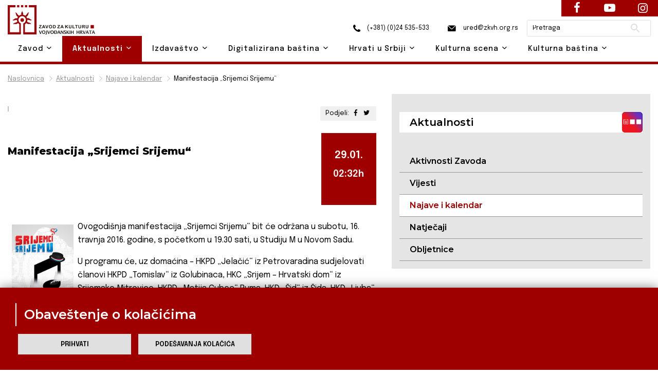

--- FILE ---
content_type: text/html; charset=UTF-8
request_url: https://www.zkvh.org.rs/aktualnosti-post/najave-i-kalendar/manifestacija-srijemci-srijemu
body_size: 10592
content:
<!DOCTYPE html>
<html lang="en">
    <head>

        <!-- Google tag (gtag.js) -->
        <script async src="https://www.googletagmanager.com/gtag/js?id=G-L8KRNWVJ4V"></script>
        <script>
            window.dataLayer = window.dataLayer || [];
            function gtag(){dataLayer.push(arguments);}
            gtag('js', new Date());

            gtag('config', 'G-L8KRNWVJ4V');
        </script>

        <base href="https://www.zkvh.org.rs/" />

        <!-- Basic Page Needs
        ================================================== -->
        <meta charset="utf-8">
                        <title>Manifestacija „Srijemci Srijemu“ | Zavod za kulturu vojvođanskih Hrvata</title>

        <!-- Mobile Specific Metas
        ================================================== -->
        <meta http-equiv="X-UA-Compatible" content="IE=edge">
                        <meta name="description" content="Manifestacija „Srijemci Srijemu“ | Zavod za kulturu vojvođanskih Hrvata">
        <meta name="viewport" content="width=device-width, initial-scale=1.0, maximum-scale=5.0">
        <meta name="author" content="Zavod za kulturu vojvođanskih Hrvata">
        <meta name="generator" content="Zavod za kulturu vojvođanskih Hrvata">

        <!-- og tags -->

                     <meta property="og:image" content="https://www.zkvh.org.rs/storage/app/media/no-image-450x300.png" />
               

        <!-- Favicon -->
        <link rel="shortcut icon" type="image/x-icon" href="https://www.zkvh.org.rs/themes/zkvh/assets/images/favicon.ico" />

        <link href="https://fonts.googleapis.com/css2?family=Epilogue:wght@100;200;300;400;500;600;700;800;900&display=swap" rel="stylesheet" />
        <link href="https://fonts.googleapis.com/css2?family=Montserrat:wght@100;200;300;400;500;600;700;800;900&display=swap" rel="stylesheet" />

        <!-- CSS
        ================================================== -->
        <!-- Themefisher Icon font -->
        <link rel="stylesheet" href="https://www.zkvh.org.rs/themes/zkvh/assets/plugins/themefisher-font/style.css">
        <!-- bootstrap.min css -->
        <link rel="stylesheet" href="https://www.zkvh.org.rs/themes/zkvh/assets/plugins/bootstrap/bootstrap.min.css">
        <!-- Lightbox.min css -->
                <!-- animation css -->
        <link rel="stylesheet" href="https://www.zkvh.org.rs/themes/zkvh/assets/plugins/animate/animate.css">
        <!-- Slick Carousel -->
        <link rel="stylesheet" href="https://www.zkvh.org.rs/themes/zkvh/assets/plugins/slick/slick.css">
        <!-- Main Stylesheet -->
        <link rel="stylesheet" href="https://www.zkvh.org.rs/themes/zkvh/assets/css/style.css">
        <link href="https://www.zkvh.org.rs/combine/c57111b0217e37cb7bfdf9a6ec4bfce9-1654773066" rel="stylesheet" />
        <!-- OSM Stylesheet -->
        <link rel="stylesheet" href="https://www.zkvh.org.rs/themes/zkvh/assets/css/osm/leaflet.css">
        <!-- OSM JavaScript -->
     
                <script src="https://www.zkvh.org.rs/themes/zkvh/assets/js/osm/leaflet.js"></script>

    </head>

        <body id="body">
    
        <!--
        Start Preloader
        ==================================== -->
        <div id="preloader">
            <div class='preloader'>
                <span></span>
                <span></span>
                <span></span>
                <span></span>
                <span></span>
                <span></span>
            </div>
        </div>
        <!--
        End Preloader
        ==================================== -->
    
        <!--
Fixed Navigation
==================================== -->
<header class="navigation fixed-top" id="header">
        <div class="container position-relative">        
        <a class="navbar-brand logo" href="https://www.zkvh.org.rs">
            <img loading="lazy" class="logo-default" src="https://www.zkvh.org.rs/storage/app/media/ZKVH-logo.svg" alt="Zavod za kulturu vojvođanskih Hrvata" />
                    </a>

        <div class="head">
            <a href="tel:+38124535533"><i class="zkvh-icons icon-phone"></i> (+381) (0)24 535-533</a>
            <a href="mailto:ured@zkvh.org.rs"><i class="zkvh-icons icon-mail"></i> ured@zkvh.org.rs</a>

            <div class="search-box">
                <form action="https://zkvh.org.rs/trazilica?q=" method="get">
                    <div class="ss-search-form">
                        <div class="ss-search-form__input">
                            <input name="q" type="text" placeholder="Pretraga" value="" autocomplete="off"  >
                            <button class="ss-search-form__submit" type="submit">Pretraži</button>
                        </div>
                                            </div>
                </form>
            </div>
        </div>
        
        <nav class="navbar navbar-expand-lg navbar-light px-0">
            
            <div class="navbar-collapse" id="navigation">
                <a href="#menu" class="mmenu-btn"><span></span></a>
                <ul class="navbar-nav text-center"><!-- ml-auto -->
    <li class="nav-item dropdown 
    " id='zavod'>
        <a class="nav-link dropdown-toggle" href="https://www.zkvh.org.rs/zavod" id="navbarDropdown02">
            Zavod <i class="tf-ion-chevron-down"></i>
        </a>
        <ul class="dropdown-menu" aria-labelledby="navbarDropdown02">
            <li><a class="dropdown-item " href="https://www.zkvh.org.rs/o-zavodu">O Zavodu</a></li>
            <li><a class="dropdown-item " href="https://www.zkvh.org.rs/uposlenici">Uposlenici</a></li>
            <li><a class="dropdown-item " href="https://www.zkvh.org.rs/upravni-odbor">Upravni odbor</a></li>
            <li><a class="dropdown-item " href="https://www.zkvh.org.rs/nadzorni-odbor">Nadzorni odbor</a></li>
            <li class="dropdown dropdown-submenu dropright">
                <a class="dropdown-item dropdown-toggle" href="#" id="dropdown0201" role="button" data-toggle="dropdown" aria-haspopup="true" aria-expanded="false">
                    Dokumenti 
                    <i class="tf-ion-chevron-down"></i>
                </a>
                <ul class="dropdown-menu" aria-labelledby="dropdown0201">
                    <li><a class="dropdown-item " href="storage/app/media/zavod/odluka-o-osnivanju.pdf" target="_blank">Odluka o osnivanju</a></li>
                    <li><a class="dropdown-item " href="storage/app/media/zavod/Statut ZKVH 2019.pdf" target="_blank">Statut</a></li>
                    <li><a class="dropdown-item " href="https://www.zkvh.org.rs/planovi">Planovi</a></li>
                    <li><a class="dropdown-item " href="https://www.zkvh.org.rs/izvjestaji">Izvještaji</a></li>
                    <li><a class="dropdown-item " href="https://www.zkvh.org.rs/javne-nabavke">Javne nabavke</a></li>
                      <li><a class="dropdown-item " href="https://www.zkvh.org.rs/dokumenti/manifestacija-srijemci-srijemu">Dokumenti</a></li>
                </ul>
            </li>
        </ul>
    </li>

    <li class="nav-item dropdown 
    active">
        <a class="nav-link dropdown-toggle" href="https://www.zkvh.org.rs/aktualnosti" id="navbarDropdown02">
            Aktualnosti <i class="tf-ion-chevron-down"></i>
        </a>
        <ul class="dropdown-menu" aria-labelledby="navbarDropdown02">
            <li><a class="dropdown-item " href="https://www.zkvh.org.rs/aktivnosti-zavoda/1">Aktivnosti Zavoda</a></li>
            <li><a class="dropdown-item " href="https://www.zkvh.org.rs/vijesti/1">Vijesti</a></li>
            <li><a class="dropdown-item " href=" /najave-i-kalendar/2026">Najave i kalendar</a></li>
            <li><a class="dropdown-item " href="https://www.zkvh.org.rs/natjecaji">Natječaji</a></li>
            <li><a class="dropdown-item " href="https://www.zkvh.org.rs/obljetnice/1">Obljetnice</a></li>
        </ul>
    </li>

    <li class="nav-item dropdown
     ">
        <a class="nav-link dropdown-toggle" href="https://www.zkvh.org.rs/izdavastvo" id="navbarDropdown02">
            Izdavaštvo <i class="tf-ion-chevron-down"></i>
        </a>
        <ul class="dropdown-menu" aria-labelledby="navbarDropdown02">
                        <li class="dropdown dropdown-submenu dropright">
                <a class="dropdown-item dropdown-toggle" href="#" id="dropdown0201" role="button" data-toggle="dropdown" aria-haspopup="true" aria-expanded="false">
                    Časopisi 
                    <i class="tf-ion-chevron-down"></i>
                </a>
                <ul class="dropdown-menu" aria-labelledby="dropdown0201">
                    <li><a class="dropdown-item " href="godisnjak-za-znanstvena-istrazivanja">Godišnjak za znanstvena istraživanja</a></li>
                    <li><a class="dropdown-item " href="https://www.zkvh.org.rs/nova-rijec">Nova riječ</a></li>
                </ul>
            </li>
            <li><a class="dropdown-item " href="https://www.zkvh.org.rs/knjige-izdavastva">Knjige</a></li>
                        <li class="dropdown dropdown-submenu dropright">
                                <a class="dropdown-item" href="https://www.zkvh.org.rs/knjizevne-nagrade" id="dropdown0201">
                    Književne nagrade 
                    <i class="tf-ion-chevron-down"></i>
                </a>
                <ul class="dropdown-menu" aria-labelledby="dropdown0201">
                                                        <li><a class="dropdown-item " href= 'knjizevne-nagrade-post/knjizevne-nagrade/emerik-pavic' >Emerik Pavić</a></li>
                                        <li><a class="dropdown-item " href= 'knjizevne-nagrade-post/knjizevne-nagrade/tomo-veres' >Tomo Vereš</a></li>
                                        <li><a class="dropdown-item " href= 'knjizevne-nagrade-post/knjizevne-nagrade/antun-gustav-matos' >Antun Gustav Matoš</a></li>
                                        <li><a class="dropdown-item " href= 'knjizevne-nagrade-post/knjizevne-nagrade/iso-velikanovic' >Iso Velikanović</a></li>
                                    </ul>
            </li>
            <li><a class="dropdown-item " href="https://www.zkvh.org.rs/izdanja-drugih-izdavaca">Izdanja drugih izdavača</a></li>
            <li><a class="dropdown-item " href="https://www.zkvh.org.rs/biblioteca-croatica">Biblioteca Croatica</a></li>
        </ul>
    </li>

    <li class="nav-item dropdown 
    ">
        <a class="nav-link dropdown-toggle" href="https://www.zkvh.org.rs/digitalizirana-bastina" id="navbarDropdown02">
            Digitalizirana baština <i class="tf-ion-chevron-down"></i>
        </a>
        <ul class="dropdown-menu" aria-labelledby="navbarDropdown02">
            <li><a class="dropdown-item " href="https://www.zkvh.org.rs/knjige/1">Knjige</a></li>
            <li><a class="dropdown-item " href="https://www.zkvh.org.rs/periodika/1">Periodika</a></li>
            <li><a class="dropdown-item " href="https://www.zkvh.org.rs/notna-grada">Notna građa</a></li>
            <li><a class="dropdown-item " href="https://www.zkvh.org.rs/topoteka">Topoteka</a></li>
        </ul>
    </li>

    <li class="nav-item dropdown ">
        <a class="nav-link dropdown-toggle" href="https://www.zkvh.org.rs/hrvati-u-srbiji" id="navbarDropdown02">
            Hrvati u Srbiji <i class="tf-ion-chevron-down"></i>
        </a>
        <ul class="dropdown-menu" aria-labelledby="navbarDropdown02">
            <li class="dropdown dropdown-submenu dropright">
                <a class="dropdown-item dropdown-toggle" href="#" id="dropdown0201" role="button" data-toggle="dropdown" aria-haspopup="true" aria-expanded="false">
                    Danas 
                    <i class="tf-ion-chevron-down"></i>
                </a>
                <ul class="dropdown-menu" aria-labelledby="dropdown0201">
                    <li><a class="dropdown-item " href="https://www.zkvh.org.rs/statistika/1">Statistika</a></li>
                    <li><a class="dropdown-item " href="https://www.zkvh.org.rs/simboli/1">Simboli</a></li>
                    <li><a class="dropdown-item " href="https://www.zkvh.org.rs/institucije/1">Institucije</a></li>
                    <li><a class="dropdown-item " href="https://www.zkvh.org.rs/praznici/1">Praznici</a></li>
                </ul>
            </li>
            <li><a class="dropdown-item " href="https://www.zkvh.org.rs/povijest/1">  Povijest</a></li>
            <li><a class="dropdown-item " href="https://www.zkvh.org.rs/jezik/1">Jezik</a></li>
            <li><a class="dropdown-item " href="https://www.zkvh.org.rs/znamenite-osobe/1">Znamenite osobe</a></li>
            <li><a class="dropdown-item " href="https://www.zkvh.org.rs/jeste-li-znali/1">Jeste li znali?</a></li>
        </ul>
    </li>

    <li class="nav-item dropdown ">
        <a class="nav-link dropdown-toggle" href="https://www.zkvh.org.rs/kulturna-scena" id="navbarDropdown02">
            Kulturna scena <i class="tf-ion-chevron-down"></i>
        </a>
        <ul class="dropdown-menu" aria-labelledby="navbarDropdown02">
                        <li class="dropdown dropdown-submenu dropleft">
                <a class="dropdown-item dropdown-toggle" href="#" id="dropdown0201" role="button" data-toggle="dropdown" aria-haspopup="true" aria-expanded="false">
                    Udruge kulture 
                    <i class="tf-ion-chevron-down"></i>
                </a>
                <ul class="dropdown-menu" aria-labelledby="dropdown0201">
                    <li><a class="dropdown-item " href="https://www.zkvh.org.rs/backa/1">Bačka</a></li>
                    <li><a class="dropdown-item " href="https://www.zkvh.org.rs/srijem/1">Srijem</a></li>
                    <li><a class="dropdown-item " href="https://www.zkvh.org.rs/banat/1">Banat</a></li>
                    <li><a class="dropdown-item " href="https://www.zkvh.org.rs/beograd-i-ostatak-srbije/1">Beograd i ostatak Srbije</a></li>
                    <li><a class="dropdown-item " href="https://www.zkvh.org.rs/lista-svih-udruga">Lista svih udruga</a></li>
                </ul>
            </li>
            <li class="dropdown dropdown-submenu dropleft">
                <a class="dropdown-item dropdown-toggle" href="#" id="dropdown0201" role="button" data-toggle="dropdown" aria-haspopup="true" aria-expanded="false">
                    Manifestacije 
                    <i class="tf-ion-chevron-down"></i>
                </a>
                <ul class="dropdown-menu" aria-labelledby="dropdown0201">
                    <li><a class="dropdown-item " href="https://www.zkvh.org.rs/knjizevne-manifestacije/1">Književne manifestacije</a></li>
                    <li><a class="dropdown-item " href="https://www.zkvh.org.rs/likovne-manifestacije/1">Likovne manifestacije</a></li>
                    <li><a class="dropdown-item " href="https://www.zkvh.org.rs/glazbene-manifestacije/1">Glazbene manifestacije</a></li>
                    <li><a class="dropdown-item " href="https://www.zkvh.org.rs/kazalisne-manifestacije">Kazališne manifestacije</a></li>
                    <li><a class="dropdown-item " href="https://www.zkvh.org.rs/filmske-manifestacije/1">Filmske manifestacije</a></li>
                    <li><a class="dropdown-item " href="https://www.zkvh.org.rs/folklorne-manifestacije/1">Folklorne manifestacije</a></li>
                    <li><a class="dropdown-item " href="https://www.zkvh.org.rs/gastronomske-manifestacije/1">Gastronomske manifestacije</a></li>
                    <li><a class="dropdown-item " href="https://www.zkvh.org.rs/vjersko-kulturne-manifestacije/1">Vjersko - kulturne manifestacije</a></li>
                    <li><a class="dropdown-item " href="https://www.zkvh.org.rs/ostale-manifestacije/1">Ostale manifestacije</a></li>
                    <li><a class="dropdown-item " href="https://www.zkvh.org.rs/lista-svih-manifestacija">Lista svih manifestacija</a></li>
                </ul>
            </li>
            <li><a class="dropdown-item " href="kulturna-mapa">Kulturna mapa</a></li>
        </ul>
    </li>

    <li class="nav-item dropdown ">
        <a class="nav-link dropdown-toggle" href="https://www.zkvh.org.rs/kulturna-bastina" id="navbarDropdown02">
            Kulturna baština <i class="tf-ion-chevron-down"></i>
        </a>
        <ul class="dropdown-menu drop-right0" aria-labelledby="navbarDropdown02">
            <li class="dropdown dropdown-submenu dropleft">
                <a class="dropdown-item dropdown-toggle" href="#" id="dropdown0201" role="button" data-toggle="dropdown" aria-haspopup="true" aria-expanded="false">
                    Tradicijska kultura 
                    <i class="tf-ion-chevron-down"></i>
                </a>
                <ul class="dropdown-menu" aria-labelledby="dropdown0201">
                                        <li class="dropdown dropdown-submenu dropleft">
                        <a class="dropdown-item dropdown-toggle" href="#" id="dropdown0201" role="button" data-toggle="dropdown" aria-haspopup="true" aria-expanded="false">
                            Narodna nošnja
                            <i class="tf-ion-chevron-down"></i>
                        </a>
                        <ul class="dropdown-menu" aria-labelledby="dropdown0201">
                            <li><a class="dropdown-item " href="https://www.zkvh.org.rs/bunjevacka-narodna-nosnja/1">Bunjevačka</a></li>
                            <li><a class="dropdown-item " href="https://www.zkvh.org.rs/sokacka-narodna-nosnja/1">Šokačka</a></li>
                            <li><a class="dropdown-item " href="https://www.zkvh.org.rs/srijemska-narodna-nosnja/1">Srijemska</a></li>
                            <li><a class="dropdown-item " href="https://www.zkvh.org.rs/banatska-narodna-nosnja/1">Banatska</a></li>
                        </ul>
                    </li>
                                        <li class="dropdown dropdown-submenu dropleft">
                        <a class="dropdown-item dropdown-toggle" href="kuhinja" id="dropdown0201" role="button" data-toggle="dropdown" aria-haspopup="true" aria-expanded="false">
                            Kuhinja
                            <i class="tf-ion-chevron-down"></i>
                        </a>
                        <ul class="dropdown-menu" aria-labelledby="dropdown0201">
                            <li><a class="dropdown-item " href="https://www.zkvh.org.rs/bunjevacka-kuhinja/1">Bunjevačka</a></li>
                            <li><a class="dropdown-item " href="https://www.zkvh.org.rs/sokacka-kuhinja/1">Šokačka</a></li>
                            <li><a class="dropdown-item " href="https://www.zkvh.org.rs/srijemska-kuhinja/1">Srijemska</a></li>
                            <li><a class="dropdown-item " href="https://www.zkvh.org.rs/banatska-kuhinja/1">Banatska</a></li>
                        </ul>
                    </li>
                                        <li class="dropdown dropdown-submenu dropleft">
                        <a class="dropdown-item dropdown-toggle" href="narodni-obicaji" id="dropdown0201" role="button" data-toggle="dropdown" aria-haspopup="true" aria-expanded="false">
                            Narodni običaji
                            <i class="tf-ion-chevron-down"></i>
                        </a>
                        <ul class="dropdown-menu" aria-labelledby="dropdown0201">
                            <li><a class="dropdown-item " href="https://www.zkvh.org.rs/bunjevacki-narodni-obicaji/1">Bunjevački</a></li>
                            <li><a class="dropdown-item " href="https://www.zkvh.org.rs/sokacki-narodni-obicaji/1">Šokački</a></li>
                            <li><a class="dropdown-item " href="https://www.zkvh.org.rs/srijemski-narodni-obicaji/1">Srijemski</a></li>
                            <li><a class="dropdown-item " href="https://www.zkvh.org.rs/banatski-narodni-obicaji/1">Banatski</a></li>
                        </ul>
                    </li>
                                        <li class="dropdown dropdown-submenu dropleft">
                        <a class="dropdown-item dropdown-toggle" href="stari-zanati" id="dropdown0201" role="button" data-toggle="dropdown" aria-haspopup="true" aria-expanded="false">
                            Stari zanati
                            <i class="tf-ion-chevron-down"></i>
                        </a>
                        <ul class="dropdown-menu" aria-labelledby="dropdown0201">
                            <li><a class="dropdown-item " href="https://www.zkvh.org.rs/bunjevacki-stari-zanati/1">Bunjevački</a></li>
                            <li><a class="dropdown-item " href="https://www.zkvh.org.rs/sokacki-stari-zanati/1">Šokački</a></li>
                            <li><a class="dropdown-item " href="https://www.zkvh.org.rs/srijemski-stari-zanati/1">Srijemski</a></li>
                            <li><a class="dropdown-item " href="https://www.zkvh.org.rs/banatski-stari-zanati/1">Banatski</a></li>
                        </ul>
                    </li>
                </ul>
            </li>
            <li class="dropdown dropdown-submenu dropleft">
                <a class="dropdown-item dropdown-toggle" href="#" id="dropdown0201" role="button" data-toggle="dropdown" aria-haspopup="true" aria-expanded="false">
                    Nematerijalna kulturna baština 
                    <i class="tf-ion-chevron-down"></i>
                </a>
                <ul class="dropdown-menu" aria-labelledby="dropdown0201">
                    <li class="dropdown dropdown-submenu dropleft">
                        <a class="dropdown-item dropdown-toggle" href="crkve" id="dropdown0201" role="button" data-toggle="dropdown" aria-haspopup="true" aria-expanded="false">
                            Nematerijalna kulturna baština Hrvata u Srbiji 
                            <i class="tf-ion-chevron-down"></i>
                        </a>
                        <ul class="dropdown-menu" aria-labelledby="dropdown0201">
                            <li><a class="dropdown-item " href="https://www.zkvh.org.rs/o-projektu">O projektu NKB Hrvata u Srbiji – Živa baština</a></li>
                            <li><a class="dropdown-item " href="https://www.zkvh.org.rs/katalog-nkb-hrvata-u-srbiji/1">Katalog NKB Hrvata u Srbiji – Živa baština</a></li>
                        </ul>
                    </li>
                    <li><a class="dropdown-item" href="http://www.nkns.rs/cyr/elementi-nkns" target="_blank">Nematerijalna kulturna baština Republike Srbije</a></li>
                    <li><a class="dropdown-item" href=" https://min-kulture.gov.hr/izdvojeno/kulturna-bastina/vrste-kulturne-bastine/nematerijalna-kulturna-bastina/371" target="_blank">Nematerijalna kulturna baština Republike Hrvatske</a></li>
                </ul>
            </li>
                        <li class="dropdown dropdown-submenu dropleft">
                <a class="dropdown-item dropdown-toggle" href="#" id="dropdown0201" role="button" data-toggle="dropdown" aria-haspopup="true" aria-expanded="false">
                    Materijalna kulturna baština 
                    <i class="tf-ion-chevron-down"></i>
                </a>
                <ul class="dropdown-menu" aria-labelledby="dropdown0201">
                                        <li class="dropdown dropdown-submenu dropleft">
                        <a class="dropdown-item dropdown-toggle" href="crkve" id="dropdown0201" role="button" data-toggle="dropdown" aria-haspopup="true" aria-expanded="false">
                           Sakralni objekti
                            <i class="tf-ion-chevron-down"></i>
                        </a>
                        <ul class="dropdown-menu" aria-labelledby="dropdown0201">
                            <li><a class="dropdown-item " href="https://www.zkvh.org.rs/sakralni-objekti-backa/1">Bačka</a></li>
                            <li><a class="dropdown-item " href="https://www.zkvh.org.rs/sakralni-objekti-srijem">Srijem</a></li>
                            <li><a class="dropdown-item " href="https://www.zkvh.org.rs/sakralni-objekti-banat">Banat</a></li>
                            <li><a class="dropdown-item " href="https://www.zkvh.org.rs/sakralni-objekti-beograd-i-ostatak-srbije">Beograd i ostatak Srbije</a></li>
                            <li><a class="dropdown-item " href="https://www.zkvh.org.rs/lista-svih-sakralnih-objekata">Lista svih sakralnih objekata</a></li>
                        </ul>
                    </li>
                    <li><a class="dropdown-item " href="https://www.zkvh.org.rs/etno-kuce">Etno kuće</a></li>
                </ul>
            </li>
        </ul>
    </li>
                        </ul>                <nav id="menu"><ul class="navbar-nav text-center"><!-- ml-auto -->
    <li class="nav-item dropdown 
    " id='zavod'>
        <a class="nav-link dropdown-toggle" href="https://www.zkvh.org.rs/zavod" id="navbarDropdown02">
            Zavod <i class="tf-ion-chevron-down"></i>
        </a>
        <ul class="dropdown-menu" aria-labelledby="navbarDropdown02">
            <li><a class="dropdown-item " href="https://www.zkvh.org.rs/o-zavodu">O Zavodu</a></li>
            <li><a class="dropdown-item " href="https://www.zkvh.org.rs/uposlenici">Uposlenici</a></li>
            <li><a class="dropdown-item " href="https://www.zkvh.org.rs/upravni-odbor">Upravni odbor</a></li>
            <li><a class="dropdown-item " href="https://www.zkvh.org.rs/nadzorni-odbor">Nadzorni odbor</a></li>
            <li class="dropdown dropdown-submenu dropright">
                <a class="dropdown-item dropdown-toggle" href="#" id="dropdown0201" role="button" data-toggle="dropdown" aria-haspopup="true" aria-expanded="false">
                    Dokumenti 
                    <i class="tf-ion-chevron-down"></i>
                </a>
                <ul class="dropdown-menu" aria-labelledby="dropdown0201">
                    <li><a class="dropdown-item " href="storage/app/media/zavod/odluka-o-osnivanju.pdf" target="_blank">Odluka o osnivanju</a></li>
                    <li><a class="dropdown-item " href="storage/app/media/zavod/Statut ZKVH 2019.pdf" target="_blank">Statut</a></li>
                    <li><a class="dropdown-item " href="https://www.zkvh.org.rs/planovi">Planovi</a></li>
                    <li><a class="dropdown-item " href="https://www.zkvh.org.rs/izvjestaji">Izvještaji</a></li>
                    <li><a class="dropdown-item " href="https://www.zkvh.org.rs/javne-nabavke">Javne nabavke</a></li>
                      <li><a class="dropdown-item " href="https://www.zkvh.org.rs/dokumenti/manifestacija-srijemci-srijemu">Dokumenti</a></li>
                </ul>
            </li>
        </ul>
    </li>

    <li class="nav-item dropdown 
    active">
        <a class="nav-link dropdown-toggle" href="https://www.zkvh.org.rs/aktualnosti" id="navbarDropdown02">
            Aktualnosti <i class="tf-ion-chevron-down"></i>
        </a>
        <ul class="dropdown-menu" aria-labelledby="navbarDropdown02">
            <li><a class="dropdown-item " href="https://www.zkvh.org.rs/aktivnosti-zavoda/1">Aktivnosti Zavoda</a></li>
            <li><a class="dropdown-item " href="https://www.zkvh.org.rs/vijesti/1">Vijesti</a></li>
            <li><a class="dropdown-item " href=" /najave-i-kalendar/2026">Najave i kalendar</a></li>
            <li><a class="dropdown-item " href="https://www.zkvh.org.rs/natjecaji">Natječaji</a></li>
            <li><a class="dropdown-item " href="https://www.zkvh.org.rs/obljetnice/1">Obljetnice</a></li>
        </ul>
    </li>

    <li class="nav-item dropdown
     ">
        <a class="nav-link dropdown-toggle" href="https://www.zkvh.org.rs/izdavastvo" id="navbarDropdown02">
            Izdavaštvo <i class="tf-ion-chevron-down"></i>
        </a>
        <ul class="dropdown-menu" aria-labelledby="navbarDropdown02">
                        <li class="dropdown dropdown-submenu dropright">
                <a class="dropdown-item dropdown-toggle" href="#" id="dropdown0201" role="button" data-toggle="dropdown" aria-haspopup="true" aria-expanded="false">
                    Časopisi 
                    <i class="tf-ion-chevron-down"></i>
                </a>
                <ul class="dropdown-menu" aria-labelledby="dropdown0201">
                    <li><a class="dropdown-item " href="godisnjak-za-znanstvena-istrazivanja">Godišnjak za znanstvena istraživanja</a></li>
                    <li><a class="dropdown-item " href="https://www.zkvh.org.rs/nova-rijec">Nova riječ</a></li>
                </ul>
            </li>
            <li><a class="dropdown-item " href="https://www.zkvh.org.rs/knjige-izdavastva">Knjige</a></li>
                        <li class="dropdown dropdown-submenu dropright">
                                <a class="dropdown-item" href="https://www.zkvh.org.rs/knjizevne-nagrade" id="dropdown0201">
                    Književne nagrade 
                    <i class="tf-ion-chevron-down"></i>
                </a>
                <ul class="dropdown-menu" aria-labelledby="dropdown0201">
                                                        <li><a class="dropdown-item " href= 'knjizevne-nagrade-post/knjizevne-nagrade/emerik-pavic' >Emerik Pavić</a></li>
                                        <li><a class="dropdown-item " href= 'knjizevne-nagrade-post/knjizevne-nagrade/tomo-veres' >Tomo Vereš</a></li>
                                        <li><a class="dropdown-item " href= 'knjizevne-nagrade-post/knjizevne-nagrade/antun-gustav-matos' >Antun Gustav Matoš</a></li>
                                        <li><a class="dropdown-item " href= 'knjizevne-nagrade-post/knjizevne-nagrade/iso-velikanovic' >Iso Velikanović</a></li>
                                    </ul>
            </li>
            <li><a class="dropdown-item " href="https://www.zkvh.org.rs/izdanja-drugih-izdavaca">Izdanja drugih izdavača</a></li>
            <li><a class="dropdown-item " href="https://www.zkvh.org.rs/biblioteca-croatica">Biblioteca Croatica</a></li>
        </ul>
    </li>

    <li class="nav-item dropdown 
    ">
        <a class="nav-link dropdown-toggle" href="https://www.zkvh.org.rs/digitalizirana-bastina" id="navbarDropdown02">
            Digitalizirana baština <i class="tf-ion-chevron-down"></i>
        </a>
        <ul class="dropdown-menu" aria-labelledby="navbarDropdown02">
            <li><a class="dropdown-item " href="https://www.zkvh.org.rs/knjige/1">Knjige</a></li>
            <li><a class="dropdown-item " href="https://www.zkvh.org.rs/periodika/1">Periodika</a></li>
            <li><a class="dropdown-item " href="https://www.zkvh.org.rs/notna-grada">Notna građa</a></li>
            <li><a class="dropdown-item " href="https://www.zkvh.org.rs/topoteka">Topoteka</a></li>
        </ul>
    </li>

    <li class="nav-item dropdown ">
        <a class="nav-link dropdown-toggle" href="https://www.zkvh.org.rs/hrvati-u-srbiji" id="navbarDropdown02">
            Hrvati u Srbiji <i class="tf-ion-chevron-down"></i>
        </a>
        <ul class="dropdown-menu" aria-labelledby="navbarDropdown02">
            <li class="dropdown dropdown-submenu dropright">
                <a class="dropdown-item dropdown-toggle" href="#" id="dropdown0201" role="button" data-toggle="dropdown" aria-haspopup="true" aria-expanded="false">
                    Danas 
                    <i class="tf-ion-chevron-down"></i>
                </a>
                <ul class="dropdown-menu" aria-labelledby="dropdown0201">
                    <li><a class="dropdown-item " href="https://www.zkvh.org.rs/statistika/1">Statistika</a></li>
                    <li><a class="dropdown-item " href="https://www.zkvh.org.rs/simboli/1">Simboli</a></li>
                    <li><a class="dropdown-item " href="https://www.zkvh.org.rs/institucije/1">Institucije</a></li>
                    <li><a class="dropdown-item " href="https://www.zkvh.org.rs/praznici/1">Praznici</a></li>
                </ul>
            </li>
            <li><a class="dropdown-item " href="https://www.zkvh.org.rs/povijest/1">  Povijest</a></li>
            <li><a class="dropdown-item " href="https://www.zkvh.org.rs/jezik/1">Jezik</a></li>
            <li><a class="dropdown-item " href="https://www.zkvh.org.rs/znamenite-osobe/1">Znamenite osobe</a></li>
            <li><a class="dropdown-item " href="https://www.zkvh.org.rs/jeste-li-znali/1">Jeste li znali?</a></li>
        </ul>
    </li>

    <li class="nav-item dropdown ">
        <a class="nav-link dropdown-toggle" href="https://www.zkvh.org.rs/kulturna-scena" id="navbarDropdown02">
            Kulturna scena <i class="tf-ion-chevron-down"></i>
        </a>
        <ul class="dropdown-menu" aria-labelledby="navbarDropdown02">
                        <li class="dropdown dropdown-submenu dropleft">
                <a class="dropdown-item dropdown-toggle" href="#" id="dropdown0201" role="button" data-toggle="dropdown" aria-haspopup="true" aria-expanded="false">
                    Udruge kulture 
                    <i class="tf-ion-chevron-down"></i>
                </a>
                <ul class="dropdown-menu" aria-labelledby="dropdown0201">
                    <li><a class="dropdown-item " href="https://www.zkvh.org.rs/backa/1">Bačka</a></li>
                    <li><a class="dropdown-item " href="https://www.zkvh.org.rs/srijem/1">Srijem</a></li>
                    <li><a class="dropdown-item " href="https://www.zkvh.org.rs/banat/1">Banat</a></li>
                    <li><a class="dropdown-item " href="https://www.zkvh.org.rs/beograd-i-ostatak-srbije/1">Beograd i ostatak Srbije</a></li>
                    <li><a class="dropdown-item " href="https://www.zkvh.org.rs/lista-svih-udruga">Lista svih udruga</a></li>
                </ul>
            </li>
            <li class="dropdown dropdown-submenu dropleft">
                <a class="dropdown-item dropdown-toggle" href="#" id="dropdown0201" role="button" data-toggle="dropdown" aria-haspopup="true" aria-expanded="false">
                    Manifestacije 
                    <i class="tf-ion-chevron-down"></i>
                </a>
                <ul class="dropdown-menu" aria-labelledby="dropdown0201">
                    <li><a class="dropdown-item " href="https://www.zkvh.org.rs/knjizevne-manifestacije/1">Književne manifestacije</a></li>
                    <li><a class="dropdown-item " href="https://www.zkvh.org.rs/likovne-manifestacije/1">Likovne manifestacije</a></li>
                    <li><a class="dropdown-item " href="https://www.zkvh.org.rs/glazbene-manifestacije/1">Glazbene manifestacije</a></li>
                    <li><a class="dropdown-item " href="https://www.zkvh.org.rs/kazalisne-manifestacije">Kazališne manifestacije</a></li>
                    <li><a class="dropdown-item " href="https://www.zkvh.org.rs/filmske-manifestacije/1">Filmske manifestacije</a></li>
                    <li><a class="dropdown-item " href="https://www.zkvh.org.rs/folklorne-manifestacije/1">Folklorne manifestacije</a></li>
                    <li><a class="dropdown-item " href="https://www.zkvh.org.rs/gastronomske-manifestacije/1">Gastronomske manifestacije</a></li>
                    <li><a class="dropdown-item " href="https://www.zkvh.org.rs/vjersko-kulturne-manifestacije/1">Vjersko - kulturne manifestacije</a></li>
                    <li><a class="dropdown-item " href="https://www.zkvh.org.rs/ostale-manifestacije/1">Ostale manifestacije</a></li>
                    <li><a class="dropdown-item " href="https://www.zkvh.org.rs/lista-svih-manifestacija">Lista svih manifestacija</a></li>
                </ul>
            </li>
            <li><a class="dropdown-item " href="kulturna-mapa">Kulturna mapa</a></li>
        </ul>
    </li>

    <li class="nav-item dropdown ">
        <a class="nav-link dropdown-toggle" href="https://www.zkvh.org.rs/kulturna-bastina" id="navbarDropdown02">
            Kulturna baština <i class="tf-ion-chevron-down"></i>
        </a>
        <ul class="dropdown-menu drop-right0" aria-labelledby="navbarDropdown02">
            <li class="dropdown dropdown-submenu dropleft">
                <a class="dropdown-item dropdown-toggle" href="#" id="dropdown0201" role="button" data-toggle="dropdown" aria-haspopup="true" aria-expanded="false">
                    Tradicijska kultura 
                    <i class="tf-ion-chevron-down"></i>
                </a>
                <ul class="dropdown-menu" aria-labelledby="dropdown0201">
                                        <li class="dropdown dropdown-submenu dropleft">
                        <a class="dropdown-item dropdown-toggle" href="#" id="dropdown0201" role="button" data-toggle="dropdown" aria-haspopup="true" aria-expanded="false">
                            Narodna nošnja
                            <i class="tf-ion-chevron-down"></i>
                        </a>
                        <ul class="dropdown-menu" aria-labelledby="dropdown0201">
                            <li><a class="dropdown-item " href="https://www.zkvh.org.rs/bunjevacka-narodna-nosnja/1">Bunjevačka</a></li>
                            <li><a class="dropdown-item " href="https://www.zkvh.org.rs/sokacka-narodna-nosnja/1">Šokačka</a></li>
                            <li><a class="dropdown-item " href="https://www.zkvh.org.rs/srijemska-narodna-nosnja/1">Srijemska</a></li>
                            <li><a class="dropdown-item " href="https://www.zkvh.org.rs/banatska-narodna-nosnja/1">Banatska</a></li>
                        </ul>
                    </li>
                                        <li class="dropdown dropdown-submenu dropleft">
                        <a class="dropdown-item dropdown-toggle" href="kuhinja" id="dropdown0201" role="button" data-toggle="dropdown" aria-haspopup="true" aria-expanded="false">
                            Kuhinja
                            <i class="tf-ion-chevron-down"></i>
                        </a>
                        <ul class="dropdown-menu" aria-labelledby="dropdown0201">
                            <li><a class="dropdown-item " href="https://www.zkvh.org.rs/bunjevacka-kuhinja/1">Bunjevačka</a></li>
                            <li><a class="dropdown-item " href="https://www.zkvh.org.rs/sokacka-kuhinja/1">Šokačka</a></li>
                            <li><a class="dropdown-item " href="https://www.zkvh.org.rs/srijemska-kuhinja/1">Srijemska</a></li>
                            <li><a class="dropdown-item " href="https://www.zkvh.org.rs/banatska-kuhinja/1">Banatska</a></li>
                        </ul>
                    </li>
                                        <li class="dropdown dropdown-submenu dropleft">
                        <a class="dropdown-item dropdown-toggle" href="narodni-obicaji" id="dropdown0201" role="button" data-toggle="dropdown" aria-haspopup="true" aria-expanded="false">
                            Narodni običaji
                            <i class="tf-ion-chevron-down"></i>
                        </a>
                        <ul class="dropdown-menu" aria-labelledby="dropdown0201">
                            <li><a class="dropdown-item " href="https://www.zkvh.org.rs/bunjevacki-narodni-obicaji/1">Bunjevački</a></li>
                            <li><a class="dropdown-item " href="https://www.zkvh.org.rs/sokacki-narodni-obicaji/1">Šokački</a></li>
                            <li><a class="dropdown-item " href="https://www.zkvh.org.rs/srijemski-narodni-obicaji/1">Srijemski</a></li>
                            <li><a class="dropdown-item " href="https://www.zkvh.org.rs/banatski-narodni-obicaji/1">Banatski</a></li>
                        </ul>
                    </li>
                                        <li class="dropdown dropdown-submenu dropleft">
                        <a class="dropdown-item dropdown-toggle" href="stari-zanati" id="dropdown0201" role="button" data-toggle="dropdown" aria-haspopup="true" aria-expanded="false">
                            Stari zanati
                            <i class="tf-ion-chevron-down"></i>
                        </a>
                        <ul class="dropdown-menu" aria-labelledby="dropdown0201">
                            <li><a class="dropdown-item " href="https://www.zkvh.org.rs/bunjevacki-stari-zanati/1">Bunjevački</a></li>
                            <li><a class="dropdown-item " href="https://www.zkvh.org.rs/sokacki-stari-zanati/1">Šokački</a></li>
                            <li><a class="dropdown-item " href="https://www.zkvh.org.rs/srijemski-stari-zanati/1">Srijemski</a></li>
                            <li><a class="dropdown-item " href="https://www.zkvh.org.rs/banatski-stari-zanati/1">Banatski</a></li>
                        </ul>
                    </li>
                </ul>
            </li>
            <li class="dropdown dropdown-submenu dropleft">
                <a class="dropdown-item dropdown-toggle" href="#" id="dropdown0201" role="button" data-toggle="dropdown" aria-haspopup="true" aria-expanded="false">
                    Nematerijalna kulturna baština 
                    <i class="tf-ion-chevron-down"></i>
                </a>
                <ul class="dropdown-menu" aria-labelledby="dropdown0201">
                    <li class="dropdown dropdown-submenu dropleft">
                        <a class="dropdown-item dropdown-toggle" href="crkve" id="dropdown0201" role="button" data-toggle="dropdown" aria-haspopup="true" aria-expanded="false">
                            Nematerijalna kulturna baština Hrvata u Srbiji 
                            <i class="tf-ion-chevron-down"></i>
                        </a>
                        <ul class="dropdown-menu" aria-labelledby="dropdown0201">
                            <li><a class="dropdown-item " href="https://www.zkvh.org.rs/o-projektu">O projektu NKB Hrvata u Srbiji – Živa baština</a></li>
                            <li><a class="dropdown-item " href="https://www.zkvh.org.rs/katalog-nkb-hrvata-u-srbiji/1">Katalog NKB Hrvata u Srbiji – Živa baština</a></li>
                        </ul>
                    </li>
                    <li><a class="dropdown-item" href="http://www.nkns.rs/cyr/elementi-nkns" target="_blank">Nematerijalna kulturna baština Republike Srbije</a></li>
                    <li><a class="dropdown-item" href=" https://min-kulture.gov.hr/izdvojeno/kulturna-bastina/vrste-kulturne-bastine/nematerijalna-kulturna-bastina/371" target="_blank">Nematerijalna kulturna baština Republike Hrvatske</a></li>
                </ul>
            </li>
                        <li class="dropdown dropdown-submenu dropleft">
                <a class="dropdown-item dropdown-toggle" href="#" id="dropdown0201" role="button" data-toggle="dropdown" aria-haspopup="true" aria-expanded="false">
                    Materijalna kulturna baština 
                    <i class="tf-ion-chevron-down"></i>
                </a>
                <ul class="dropdown-menu" aria-labelledby="dropdown0201">
                                        <li class="dropdown dropdown-submenu dropleft">
                        <a class="dropdown-item dropdown-toggle" href="crkve" id="dropdown0201" role="button" data-toggle="dropdown" aria-haspopup="true" aria-expanded="false">
                           Sakralni objekti
                            <i class="tf-ion-chevron-down"></i>
                        </a>
                        <ul class="dropdown-menu" aria-labelledby="dropdown0201">
                            <li><a class="dropdown-item " href="https://www.zkvh.org.rs/sakralni-objekti-backa/1">Bačka</a></li>
                            <li><a class="dropdown-item " href="https://www.zkvh.org.rs/sakralni-objekti-srijem">Srijem</a></li>
                            <li><a class="dropdown-item " href="https://www.zkvh.org.rs/sakralni-objekti-banat">Banat</a></li>
                            <li><a class="dropdown-item " href="https://www.zkvh.org.rs/sakralni-objekti-beograd-i-ostatak-srbije">Beograd i ostatak Srbije</a></li>
                            <li><a class="dropdown-item " href="https://www.zkvh.org.rs/lista-svih-sakralnih-objekata">Lista svih sakralnih objekata</a></li>
                        </ul>
                    </li>
                    <li><a class="dropdown-item " href="https://www.zkvh.org.rs/etno-kuce">Etno kuće</a></li>
                </ul>
            </li>
        </ul>
    </li>
                        </ul></nav>
            </div>
        </nav>
        
    </div>
    
    <div class="zr-socialmedia-links social-media">        
			<a 		
				rel="nofollow" 
		
				target="_blank" 
		
		title="facebook"
		href="https://www.facebook.com/Zavod-za-kulturu-vojvo%C4%91anskih-Hrvata-494202430631161/"
		class="facebook" > 
        <i class="zkvh-icons icon-facebook"></i>       
		</a>        	
			<a 		
		
				target="_blank" 
		
		title="youtube"
		href="https://www.youtube.com/channel/UCU6iXCNXCnYXuv5FPok1_dw"
		class="youtube" > 
        <i class="zkvh-icons icon-youtube"></i>       
		</a>        	
			<a 		
		
				target="_blank" 
		
		title="instagram"
		href="https://www.instagram.com/zkvh_official/"
		class="instagram" > 
        <i class="zkvh-icons icon-instagram"></i>       
		</a>        	
	        
    </div>
</header>
<!--
End Fixed Navigation
==================================== -->        <div class="clear"></div>
        
        <div class="wrapper">
            <div class="page-height">
                <div class="container">
    
     <div class="breadcrumbs">
        <ul>
            <li><a href="/">Naslovnica</a></li>
            <li><a href="https://www.zkvh.org.rs/aktualnosti">Aktualnosti</a></li>
            <li><a href="/najave-i-kalendar/2026">Najave i kalendar</a></li>
            <span class="breadcrumb_currentcategory">Manifestacija „Srijemci Srijemu“</span>
        </ul>
    </div>
  
    
    <div class="row">
        <div class="col-lg-7 col-md-12 col-sm-12 col-12 mt-20 post-page">
            
             
            
            
            

                        
            <div class="d-block w-100 py-4 float-left">
                <div class="share float-right">
                    Podjeli:
                                                                    <a href="https://www.facebook.com/sharer/sharer.php?u=https%3A%2F%2Fwww.zkvh.org.rs%2Faktualnosti-post%2Fnajave-i-kalendar%2Fmanifestacija-srijemci-srijemu" title="Share on Facebook" target="_blank" class="facebook"
                        
                        ><i class="zkvh-icons icon-facebook"></i>
                        
                        
                        </a>
                                                                                            <a href="https://twitter.com/share?url=https%3A%2F%2Fwww.zkvh.org.rs%2Faktualnosti-post%2Fnajave-i-kalendar%2Fmanifestacija-srijemci-srijemu&amp;text=Aktualnosti+post" title="Share on Twitter" target="_blank" class="twitter"
                        
                        ><i class="zkvh-icons icon-twitter"></i>
                        
                        
                        </a>
                                                                                                                                                                                                </div>
   
                
                <p class="info">
                                                         </p>
            </div>        


   


            <div class="clear"></div>
            <div class="info-box-right">
                <div class="rs-icons">

                                  </div>
                <div class="rs-date">
                    <span>29.01.</span>
                     
                     02:32h                 </div>
            </div>
            <h2 class="pr-150">Manifestacija „Srijemci Srijemu“</h2>
            <div class="clear"></div>
                        <div class="clear"></div>
            

            

            
            
                        <div class="content"><p><img src="storage/app/media/images/stories/logoi/Srijemci_Srijemu-logo.jpg" alt="Srijemci Srijemu logo" width="120" height="169" style="margin: 8px; float: left;" />Ovogodi&scaron;nja manifestacija &bdquo;Srijemci Srijemu&ldquo; bit će održana u subotu, 16. travnja 2016. godine, s početkom u 19.30<span id="transmark"></span> sati, u Studiju M u Novom Sadu.</p>
<p>U programu će, uz domaćina &ndash; HKPD &bdquo;Jelačić&ldquo; iz Petrovaradina sudjelovati članovi HKPD &bdquo;Tomislav&ldquo; iz Golubinaca, HKC &bdquo;Srijem &ndash; Hrvatski dom&ldquo; iz Srijemske Mitrovice, HKPD &bdquo;Matija Gubec&ldquo; Ruma, HKD &bdquo;&Scaron;id&ldquo; iz &Scaron;ida, HKD &bdquo;Ljuba&ldquo; iz Ljube, Dru&scaron;tva hrvatske mladeži Zemuna iz Zemuna i Zajednice Hrvata Zemuna &ndash; knjižnica i čitaonica &bdquo;Ilija Okrugić&ldquo; iz Zemuna, a kao gosti nastupit će Pjevačka skupina UG &bdquo;Tragovi &Scaron;okaca&ldquo; iz Bača i Tambura&scaron;ki sastav &bdquo;Đurđinske cure&ldquo; iz Đurđina.</p>

<p>Manifestaciju zajednički organiziraju Hrvatsko nacionalno vijeće i Hrvatsko kulturno-prosvjetno dru&scaron;tvo &bdquo;Jelačić&ldquo; iz Petrovaradina uz logističku potporu Zavoda za kulturu vojvođanskih Hrvata te medijsko pokroviteljstvo NIU &bdquo;Hrvatska riječ&ldquo;.</p>
<p>Priredba &bdquo;Srijemci Srijemu&ldquo; do sada je održana u Srijemskoj Mitrovici, &Scaron;idu i Rumi.</p>
<p><em></em></p></div>


            

            

              
        </div>
        <div class="col-lg-5 col-md-12 col-sm-12 col-12 mt-20">
            <div class="box-category-list">
                <h2>Aktualnosti <img src="https://www.zkvh.org.rs/storage/app/media/icons/head/aktualnosti.png" alt="Aktualnosti" /></h2>
                <ul class="category-list">
                    <li><a href="aktivnosti-zavoda"  %>Aktivnosti Zavoda</a></li>
                    <li><a href="vijesti"  >Vijesti</a></li>
                    <li><a href="najave-i-kalendar/2026"  class="active" >Najave i kalendar</a></li>
                    <li><a href="natjecaji"  >Natječaji</a></li>
                    <li><a href="obljetnice"  >Obljetnice</a></li>
                </ul>
            </div>
            
                                 
                        
            
            <div class="calendar-list">
               <h4>Moglo bi Vas zanimati...</h4>

<ul class="post-list">
    <li>
        <div class="year">2026</div>
        <span>Najave i kalendar</span>
    </li>
                 <li >
            <div class="post-date">
                31.01.
                <span>    19:00h </span>
            </div>
            <div class="post-title ">
                Šokačko prelo u Beregu
            </div>
            
            <a href="aktualnosti-post/najave-i-kalendar/sokacko-prelo-u-beregu26" class="content-wrapper-link post-list-active"></a>
        </li>
                 <li >
            <div class="post-date">
                31.01.
                <span>    20:00h </span>
            </div>
            <div class="post-title ">
                Veliko prelo u Subotici
            </div>
            
            <a href="aktualnosti-post/najave-i-kalendar/veliko-prelo-u-subotici26" class="content-wrapper-link post-list-active"></a>
        </li>
                 <li >
            <div class="post-date">
                31.01.
                <span>    20:00h </span>
            </div>
            <div class="post-title ">
                Marinbal u Lemešu
            </div>
            
            <a href="aktualnosti-post/najave-i-kalendar/marinbal-u-lemesu26" class="content-wrapper-link post-list-active"></a>
        </li>
                 <li >
            <div class="post-date">
                07.02.
                <span>    18:00h </span>
            </div>
            <div class="post-title ">
                IX. Šokačka večer u Vajskoj
            </div>
            
            <a href="aktualnosti-post/najave-i-kalendar/ix-sokacka-vecer-u-vajskoj" class="content-wrapper-link post-list-active"></a>
        </li>
                 <li >
            <div class="post-date">
                07.02.
                <span>    19:00h </span>
            </div>
            <div class="post-title ">
                Pokladni bal pod maskama u Monoštoru
            </div>
            
            <a href="aktualnosti-post/najave-i-kalendar/pokladni-bal-pod-maskama-u-monstoru26" class="content-wrapper-link post-list-active"></a>
        </li>
    </ul>

<a href="najave-i-kalendar/2026" class="btn btn-secondary">Pogledajte sve</a>            </div>

           

        </div>
    </div>
</div>                <div class="clear"></div>
            </div>
            <footer id="footer" class="bg-one">
    <div class="top-footer">
        <div class="container">
            <div class="row justify-content-around">
                <div class="col col-lg-7 col-md-7 mb-5 mb-lg-0">
                    <h1>Zavod za kulturu vojvođanskih Hrvata</h1>
                    <p>Prva profesionalna ustanova u kulturi vojvođanskih Hrvata osnovana Odlukom Skupštine AP Vojvodine od 10. ožujka 2008. godine i Odlukom Nacionalnog vijeća hrvatske nacionalne manjine od 29. ožujka 2008. godine, radi očuvanja, unapređenja i razvoja kulture hrvatske manjinske zajednice u Vojvodini.</p>
                    <div class="zr-socialmedia-links social-media">
                    	                    	<a 
                    		                    		rel="nofollow" 
                    		                    
                    		                    		target="_blank" 
                    		                    
                    		title="facebook"
                    		href="https://www.facebook.com/Zavod-za-kulturu-vojvo%C4%91anskih-Hrvata-494202430631161/"
                    		class="facebook" > 
                            <i class="zkvh-icons icon-facebook"></i>
                        </a>
                    	                    	<a 
                    		                    
                    		                    		target="_blank" 
                    		                    
                    		title="youtube"
                    		href="https://www.youtube.com/channel/UCU6iXCNXCnYXuv5FPok1_dw"
                    		class="youtube" > 
                            <i class="zkvh-icons icon-youtube"></i>
                        </a>
                    	                    	<a 
                    		                    
                    		                    		target="_blank" 
                    		                    
                    		title="instagram"
                    		href="https://www.instagram.com/zkvh_official/"
                    		class="instagram" > 
                            <i class="zkvh-icons icon-instagram"></i>
                        </a>
                    	                    </div>
                    <div class="footer-address">
                        Laze Mamužića 22<br/>
                        Subotica 24000<br/>
                        Republika Srbija<br/>
                        <a href="mailto:ured@zkvh.org.rs">ured@zkvh.org.rs</a>
                    </div>
                    <div class="clear"></div>
                </div>

                <div class="col col-lg-5 col-md-5 mb-md-5 mb-sm-0">
                    <div class="footer-logos">
                        <a href="http://www.kultura.vojvodina.gov.rs" target="_blank"><img src="https://www.zkvh.org.rs/storage/app/media/footer/pokrajinsko-tajnistvo-za-kulturu.png" title="Pokrajinsko tajništvo za kulturu, javno informiranje i odnose s vjerskim zajednicama" alt="Pokrajinsko tajništvo za kulturu, javno informiranje i odnose s vjerskim zajednicama" /></a>
                        <a href="https://hnv.org.rs" target="_blank"><img src="https://www.zkvh.org.rs/storage/app/media/footer/hrvatsko-nacionalno-vijece.png" title="Hrvatsko nacionalno vijeće u Republici Srbiji" alt="Hrvatsko nacionalno vijeće u Republici Srbiji" /></a>
                        <a href="http://www.hrvatskarijec.rs" target="_blank"><img src="https://www.zkvh.org.rs/storage/app/media/footer/hrvatska-rijec.png" title="Hrvatska riječ" alt="Hrvatska riječ" /></a>
                        <a href="https://hrvatiizvanrh.gov.hr" target="_blank"><img src="https://www.zkvh.org.rs/storage/app/media/footer/sredisnji-drzavni-ured-za-hrvate-izvan-rh.jpg" title="Središnji državni ured za Hrvate izvan Republike Hrvatske" alt="Središnji državni ured za Hrvate izvan Republike Hrvatske" /></a>
                        <a href="http://rs.mvep.hr" target="_blank"><img src="https://www.zkvh.org.rs/storage/app/media/footer/veleposlanstvo-rh-u-srbiji.jpg" title="Veleposlanstvo Republike Hrvatske u Srbiji" alt="Veleposlanstvo Republike Hrvatske u Srbiji" /></a>


                        <a href="https://matis.hr" target="_blank"><img src="https://www.zkvh.org.rs/storage/app/media/footer/hrvatska-matica-iseljenika.jpg" title="Hrvatska matica iseljenika" alt="Hrvatska matica iseljenika" /></a>
                        <a href="http://mhti.hu" target="_blank"><img src="https://www.zkvh.org.rs/storage/app/media/footer/znanstveni-zavod-hrvata-u-madjarskoj.jpg" title="Znanstveni zavod Hrvata u Mađarskoj" alt="Znanstveni zavod Hrvata u Mađarskoj" /></a>
                        <a href="http://www.vmmi.org" target="_blank"><img src="https://www.zkvh.org.rs/storage/app/media/footer/zavod-za-kulturu-vojvodjanskih-madjara.jpg" title="Zavod za kulturu vojvođanskih Mađara" alt="Zavod za kulturu vojvođanskih Mađara" /></a>
                        <a href="http://www.slovackizavod.org.rs/sr" target="_blank"><img src="https://www.zkvh.org.rs/storage/app/media/footer/zavod-za-kulturu-vojvodjanskih-slovaka.png" title="Zavod za kulturu vojvođanskih Slovaka" alt="Zavod za kulturu vojvođanskih Slovaka" /></a>
                        <a href="https://zavod.rs/srb" target="_blank"><img src="https://www.zkvh.org.rs/storage/app/media/footer/zavod-za-kulturu-vojvodjanskih-rusina.png" title="Zavod za kulturu vojvođanskih Rusina" alt="Zavod za kulturu vojvođanskih Rusina" /></a>
                    </div>
                    <div class="clear"></div>
                </div>                
            </div>
        </div>
    </div>
    <div class="footer-middle">
        <div class="container">
            <a href="https://www.ite.gov.rs/tekst/1835/ukidanje-pecata.php" class="pecat" target="_blank"><img src="https://www.zkvh.org.rs/storage/app/media/ukidanje-pecata.png" alt="" /></a>

            <div class="footer-menu navigation">
                <ul class="navbar-nav text-center"><!-- ml-auto -->
    <li class="nav-item dropdown 
    " id='zavod'>
        <a class="nav-link dropdown-toggle" href="https://www.zkvh.org.rs/zavod" id="navbarDropdown02">
            Zavod <i class="tf-ion-chevron-down"></i>
        </a>
        <ul class="dropdown-menu" aria-labelledby="navbarDropdown02">
            <li><a class="dropdown-item " href="https://www.zkvh.org.rs/o-zavodu">O Zavodu</a></li>
            <li><a class="dropdown-item " href="https://www.zkvh.org.rs/uposlenici">Uposlenici</a></li>
            <li><a class="dropdown-item " href="https://www.zkvh.org.rs/upravni-odbor">Upravni odbor</a></li>
            <li><a class="dropdown-item " href="https://www.zkvh.org.rs/nadzorni-odbor">Nadzorni odbor</a></li>
            <li class="dropdown dropdown-submenu dropright">
                <a class="dropdown-item dropdown-toggle" href="#" id="dropdown0201" role="button" data-toggle="dropdown" aria-haspopup="true" aria-expanded="false">
                    Dokumenti 
                    <i class="tf-ion-chevron-down"></i>
                </a>
                <ul class="dropdown-menu" aria-labelledby="dropdown0201">
                    <li><a class="dropdown-item " href="storage/app/media/zavod/odluka-o-osnivanju.pdf" target="_blank">Odluka o osnivanju</a></li>
                    <li><a class="dropdown-item " href="storage/app/media/zavod/Statut ZKVH 2019.pdf" target="_blank">Statut</a></li>
                    <li><a class="dropdown-item " href="https://www.zkvh.org.rs/planovi">Planovi</a></li>
                    <li><a class="dropdown-item " href="https://www.zkvh.org.rs/izvjestaji">Izvještaji</a></li>
                    <li><a class="dropdown-item " href="https://www.zkvh.org.rs/javne-nabavke">Javne nabavke</a></li>
                      <li><a class="dropdown-item " href="https://www.zkvh.org.rs/dokumenti/manifestacija-srijemci-srijemu">Dokumenti</a></li>
                </ul>
            </li>
        </ul>
    </li>

    <li class="nav-item dropdown 
    active">
        <a class="nav-link dropdown-toggle" href="https://www.zkvh.org.rs/aktualnosti" id="navbarDropdown02">
            Aktualnosti <i class="tf-ion-chevron-down"></i>
        </a>
        <ul class="dropdown-menu" aria-labelledby="navbarDropdown02">
            <li><a class="dropdown-item " href="https://www.zkvh.org.rs/aktivnosti-zavoda/1">Aktivnosti Zavoda</a></li>
            <li><a class="dropdown-item " href="https://www.zkvh.org.rs/vijesti/1">Vijesti</a></li>
            <li><a class="dropdown-item " href=" /najave-i-kalendar/2026">Najave i kalendar</a></li>
            <li><a class="dropdown-item " href="https://www.zkvh.org.rs/natjecaji">Natječaji</a></li>
            <li><a class="dropdown-item " href="https://www.zkvh.org.rs/obljetnice/1">Obljetnice</a></li>
        </ul>
    </li>

    <li class="nav-item dropdown
     ">
        <a class="nav-link dropdown-toggle" href="https://www.zkvh.org.rs/izdavastvo" id="navbarDropdown02">
            Izdavaštvo <i class="tf-ion-chevron-down"></i>
        </a>
        <ul class="dropdown-menu" aria-labelledby="navbarDropdown02">
                        <li class="dropdown dropdown-submenu dropright">
                <a class="dropdown-item dropdown-toggle" href="#" id="dropdown0201" role="button" data-toggle="dropdown" aria-haspopup="true" aria-expanded="false">
                    Časopisi 
                    <i class="tf-ion-chevron-down"></i>
                </a>
                <ul class="dropdown-menu" aria-labelledby="dropdown0201">
                    <li><a class="dropdown-item " href="godisnjak-za-znanstvena-istrazivanja">Godišnjak za znanstvena istraživanja</a></li>
                    <li><a class="dropdown-item " href="https://www.zkvh.org.rs/nova-rijec">Nova riječ</a></li>
                </ul>
            </li>
            <li><a class="dropdown-item " href="https://www.zkvh.org.rs/knjige-izdavastva">Knjige</a></li>
                        <li class="dropdown dropdown-submenu dropright">
                                <a class="dropdown-item" href="https://www.zkvh.org.rs/knjizevne-nagrade" id="dropdown0201">
                    Književne nagrade 
                    <i class="tf-ion-chevron-down"></i>
                </a>
                <ul class="dropdown-menu" aria-labelledby="dropdown0201">
                                                        <li><a class="dropdown-item " href= 'knjizevne-nagrade-post/knjizevne-nagrade/emerik-pavic' >Emerik Pavić</a></li>
                                        <li><a class="dropdown-item " href= 'knjizevne-nagrade-post/knjizevne-nagrade/tomo-veres' >Tomo Vereš</a></li>
                                        <li><a class="dropdown-item " href= 'knjizevne-nagrade-post/knjizevne-nagrade/antun-gustav-matos' >Antun Gustav Matoš</a></li>
                                        <li><a class="dropdown-item " href= 'knjizevne-nagrade-post/knjizevne-nagrade/iso-velikanovic' >Iso Velikanović</a></li>
                                    </ul>
            </li>
            <li><a class="dropdown-item " href="https://www.zkvh.org.rs/izdanja-drugih-izdavaca">Izdanja drugih izdavača</a></li>
            <li><a class="dropdown-item " href="https://www.zkvh.org.rs/biblioteca-croatica">Biblioteca Croatica</a></li>
        </ul>
    </li>

    <li class="nav-item dropdown 
    ">
        <a class="nav-link dropdown-toggle" href="https://www.zkvh.org.rs/digitalizirana-bastina" id="navbarDropdown02">
            Digitalizirana baština <i class="tf-ion-chevron-down"></i>
        </a>
        <ul class="dropdown-menu" aria-labelledby="navbarDropdown02">
            <li><a class="dropdown-item " href="https://www.zkvh.org.rs/knjige/1">Knjige</a></li>
            <li><a class="dropdown-item " href="https://www.zkvh.org.rs/periodika/1">Periodika</a></li>
            <li><a class="dropdown-item " href="https://www.zkvh.org.rs/notna-grada">Notna građa</a></li>
            <li><a class="dropdown-item " href="https://www.zkvh.org.rs/topoteka">Topoteka</a></li>
        </ul>
    </li>

    <li class="nav-item dropdown ">
        <a class="nav-link dropdown-toggle" href="https://www.zkvh.org.rs/hrvati-u-srbiji" id="navbarDropdown02">
            Hrvati u Srbiji <i class="tf-ion-chevron-down"></i>
        </a>
        <ul class="dropdown-menu" aria-labelledby="navbarDropdown02">
            <li class="dropdown dropdown-submenu dropright">
                <a class="dropdown-item dropdown-toggle" href="#" id="dropdown0201" role="button" data-toggle="dropdown" aria-haspopup="true" aria-expanded="false">
                    Danas 
                    <i class="tf-ion-chevron-down"></i>
                </a>
                <ul class="dropdown-menu" aria-labelledby="dropdown0201">
                    <li><a class="dropdown-item " href="https://www.zkvh.org.rs/statistika/1">Statistika</a></li>
                    <li><a class="dropdown-item " href="https://www.zkvh.org.rs/simboli/1">Simboli</a></li>
                    <li><a class="dropdown-item " href="https://www.zkvh.org.rs/institucije/1">Institucije</a></li>
                    <li><a class="dropdown-item " href="https://www.zkvh.org.rs/praznici/1">Praznici</a></li>
                </ul>
            </li>
            <li><a class="dropdown-item " href="https://www.zkvh.org.rs/povijest/1">  Povijest</a></li>
            <li><a class="dropdown-item " href="https://www.zkvh.org.rs/jezik/1">Jezik</a></li>
            <li><a class="dropdown-item " href="https://www.zkvh.org.rs/znamenite-osobe/1">Znamenite osobe</a></li>
            <li><a class="dropdown-item " href="https://www.zkvh.org.rs/jeste-li-znali/1">Jeste li znali?</a></li>
        </ul>
    </li>

    <li class="nav-item dropdown ">
        <a class="nav-link dropdown-toggle" href="https://www.zkvh.org.rs/kulturna-scena" id="navbarDropdown02">
            Kulturna scena <i class="tf-ion-chevron-down"></i>
        </a>
        <ul class="dropdown-menu" aria-labelledby="navbarDropdown02">
                        <li class="dropdown dropdown-submenu dropleft">
                <a class="dropdown-item dropdown-toggle" href="#" id="dropdown0201" role="button" data-toggle="dropdown" aria-haspopup="true" aria-expanded="false">
                    Udruge kulture 
                    <i class="tf-ion-chevron-down"></i>
                </a>
                <ul class="dropdown-menu" aria-labelledby="dropdown0201">
                    <li><a class="dropdown-item " href="https://www.zkvh.org.rs/backa/1">Bačka</a></li>
                    <li><a class="dropdown-item " href="https://www.zkvh.org.rs/srijem/1">Srijem</a></li>
                    <li><a class="dropdown-item " href="https://www.zkvh.org.rs/banat/1">Banat</a></li>
                    <li><a class="dropdown-item " href="https://www.zkvh.org.rs/beograd-i-ostatak-srbije/1">Beograd i ostatak Srbije</a></li>
                    <li><a class="dropdown-item " href="https://www.zkvh.org.rs/lista-svih-udruga">Lista svih udruga</a></li>
                </ul>
            </li>
            <li class="dropdown dropdown-submenu dropleft">
                <a class="dropdown-item dropdown-toggle" href="#" id="dropdown0201" role="button" data-toggle="dropdown" aria-haspopup="true" aria-expanded="false">
                    Manifestacije 
                    <i class="tf-ion-chevron-down"></i>
                </a>
                <ul class="dropdown-menu" aria-labelledby="dropdown0201">
                    <li><a class="dropdown-item " href="https://www.zkvh.org.rs/knjizevne-manifestacije/1">Književne manifestacije</a></li>
                    <li><a class="dropdown-item " href="https://www.zkvh.org.rs/likovne-manifestacije/1">Likovne manifestacije</a></li>
                    <li><a class="dropdown-item " href="https://www.zkvh.org.rs/glazbene-manifestacije/1">Glazbene manifestacije</a></li>
                    <li><a class="dropdown-item " href="https://www.zkvh.org.rs/kazalisne-manifestacije">Kazališne manifestacije</a></li>
                    <li><a class="dropdown-item " href="https://www.zkvh.org.rs/filmske-manifestacije/1">Filmske manifestacije</a></li>
                    <li><a class="dropdown-item " href="https://www.zkvh.org.rs/folklorne-manifestacije/1">Folklorne manifestacije</a></li>
                    <li><a class="dropdown-item " href="https://www.zkvh.org.rs/gastronomske-manifestacije/1">Gastronomske manifestacije</a></li>
                    <li><a class="dropdown-item " href="https://www.zkvh.org.rs/vjersko-kulturne-manifestacije/1">Vjersko - kulturne manifestacije</a></li>
                    <li><a class="dropdown-item " href="https://www.zkvh.org.rs/ostale-manifestacije/1">Ostale manifestacije</a></li>
                    <li><a class="dropdown-item " href="https://www.zkvh.org.rs/lista-svih-manifestacija">Lista svih manifestacija</a></li>
                </ul>
            </li>
            <li><a class="dropdown-item " href="kulturna-mapa">Kulturna mapa</a></li>
        </ul>
    </li>

    <li class="nav-item dropdown ">
        <a class="nav-link dropdown-toggle" href="https://www.zkvh.org.rs/kulturna-bastina" id="navbarDropdown02">
            Kulturna baština <i class="tf-ion-chevron-down"></i>
        </a>
        <ul class="dropdown-menu drop-right0" aria-labelledby="navbarDropdown02">
            <li class="dropdown dropdown-submenu dropleft">
                <a class="dropdown-item dropdown-toggle" href="#" id="dropdown0201" role="button" data-toggle="dropdown" aria-haspopup="true" aria-expanded="false">
                    Tradicijska kultura 
                    <i class="tf-ion-chevron-down"></i>
                </a>
                <ul class="dropdown-menu" aria-labelledby="dropdown0201">
                                        <li class="dropdown dropdown-submenu dropleft">
                        <a class="dropdown-item dropdown-toggle" href="#" id="dropdown0201" role="button" data-toggle="dropdown" aria-haspopup="true" aria-expanded="false">
                            Narodna nošnja
                            <i class="tf-ion-chevron-down"></i>
                        </a>
                        <ul class="dropdown-menu" aria-labelledby="dropdown0201">
                            <li><a class="dropdown-item " href="https://www.zkvh.org.rs/bunjevacka-narodna-nosnja/1">Bunjevačka</a></li>
                            <li><a class="dropdown-item " href="https://www.zkvh.org.rs/sokacka-narodna-nosnja/1">Šokačka</a></li>
                            <li><a class="dropdown-item " href="https://www.zkvh.org.rs/srijemska-narodna-nosnja/1">Srijemska</a></li>
                            <li><a class="dropdown-item " href="https://www.zkvh.org.rs/banatska-narodna-nosnja/1">Banatska</a></li>
                        </ul>
                    </li>
                                        <li class="dropdown dropdown-submenu dropleft">
                        <a class="dropdown-item dropdown-toggle" href="kuhinja" id="dropdown0201" role="button" data-toggle="dropdown" aria-haspopup="true" aria-expanded="false">
                            Kuhinja
                            <i class="tf-ion-chevron-down"></i>
                        </a>
                        <ul class="dropdown-menu" aria-labelledby="dropdown0201">
                            <li><a class="dropdown-item " href="https://www.zkvh.org.rs/bunjevacka-kuhinja/1">Bunjevačka</a></li>
                            <li><a class="dropdown-item " href="https://www.zkvh.org.rs/sokacka-kuhinja/1">Šokačka</a></li>
                            <li><a class="dropdown-item " href="https://www.zkvh.org.rs/srijemska-kuhinja/1">Srijemska</a></li>
                            <li><a class="dropdown-item " href="https://www.zkvh.org.rs/banatska-kuhinja/1">Banatska</a></li>
                        </ul>
                    </li>
                                        <li class="dropdown dropdown-submenu dropleft">
                        <a class="dropdown-item dropdown-toggle" href="narodni-obicaji" id="dropdown0201" role="button" data-toggle="dropdown" aria-haspopup="true" aria-expanded="false">
                            Narodni običaji
                            <i class="tf-ion-chevron-down"></i>
                        </a>
                        <ul class="dropdown-menu" aria-labelledby="dropdown0201">
                            <li><a class="dropdown-item " href="https://www.zkvh.org.rs/bunjevacki-narodni-obicaji/1">Bunjevački</a></li>
                            <li><a class="dropdown-item " href="https://www.zkvh.org.rs/sokacki-narodni-obicaji/1">Šokački</a></li>
                            <li><a class="dropdown-item " href="https://www.zkvh.org.rs/srijemski-narodni-obicaji/1">Srijemski</a></li>
                            <li><a class="dropdown-item " href="https://www.zkvh.org.rs/banatski-narodni-obicaji/1">Banatski</a></li>
                        </ul>
                    </li>
                                        <li class="dropdown dropdown-submenu dropleft">
                        <a class="dropdown-item dropdown-toggle" href="stari-zanati" id="dropdown0201" role="button" data-toggle="dropdown" aria-haspopup="true" aria-expanded="false">
                            Stari zanati
                            <i class="tf-ion-chevron-down"></i>
                        </a>
                        <ul class="dropdown-menu" aria-labelledby="dropdown0201">
                            <li><a class="dropdown-item " href="https://www.zkvh.org.rs/bunjevacki-stari-zanati/1">Bunjevački</a></li>
                            <li><a class="dropdown-item " href="https://www.zkvh.org.rs/sokacki-stari-zanati/1">Šokački</a></li>
                            <li><a class="dropdown-item " href="https://www.zkvh.org.rs/srijemski-stari-zanati/1">Srijemski</a></li>
                            <li><a class="dropdown-item " href="https://www.zkvh.org.rs/banatski-stari-zanati/1">Banatski</a></li>
                        </ul>
                    </li>
                </ul>
            </li>
            <li class="dropdown dropdown-submenu dropleft">
                <a class="dropdown-item dropdown-toggle" href="#" id="dropdown0201" role="button" data-toggle="dropdown" aria-haspopup="true" aria-expanded="false">
                    Nematerijalna kulturna baština 
                    <i class="tf-ion-chevron-down"></i>
                </a>
                <ul class="dropdown-menu" aria-labelledby="dropdown0201">
                    <li class="dropdown dropdown-submenu dropleft">
                        <a class="dropdown-item dropdown-toggle" href="crkve" id="dropdown0201" role="button" data-toggle="dropdown" aria-haspopup="true" aria-expanded="false">
                            Nematerijalna kulturna baština Hrvata u Srbiji 
                            <i class="tf-ion-chevron-down"></i>
                        </a>
                        <ul class="dropdown-menu" aria-labelledby="dropdown0201">
                            <li><a class="dropdown-item " href="https://www.zkvh.org.rs/o-projektu">O projektu NKB Hrvata u Srbiji – Živa baština</a></li>
                            <li><a class="dropdown-item " href="https://www.zkvh.org.rs/katalog-nkb-hrvata-u-srbiji/1">Katalog NKB Hrvata u Srbiji – Živa baština</a></li>
                        </ul>
                    </li>
                    <li><a class="dropdown-item" href="http://www.nkns.rs/cyr/elementi-nkns" target="_blank">Nematerijalna kulturna baština Republike Srbije</a></li>
                    <li><a class="dropdown-item" href=" https://min-kulture.gov.hr/izdvojeno/kulturna-bastina/vrste-kulturne-bastine/nematerijalna-kulturna-bastina/371" target="_blank">Nematerijalna kulturna baština Republike Hrvatske</a></li>
                </ul>
            </li>
                        <li class="dropdown dropdown-submenu dropleft">
                <a class="dropdown-item dropdown-toggle" href="#" id="dropdown0201" role="button" data-toggle="dropdown" aria-haspopup="true" aria-expanded="false">
                    Materijalna kulturna baština 
                    <i class="tf-ion-chevron-down"></i>
                </a>
                <ul class="dropdown-menu" aria-labelledby="dropdown0201">
                                        <li class="dropdown dropdown-submenu dropleft">
                        <a class="dropdown-item dropdown-toggle" href="crkve" id="dropdown0201" role="button" data-toggle="dropdown" aria-haspopup="true" aria-expanded="false">
                           Sakralni objekti
                            <i class="tf-ion-chevron-down"></i>
                        </a>
                        <ul class="dropdown-menu" aria-labelledby="dropdown0201">
                            <li><a class="dropdown-item " href="https://www.zkvh.org.rs/sakralni-objekti-backa/1">Bačka</a></li>
                            <li><a class="dropdown-item " href="https://www.zkvh.org.rs/sakralni-objekti-srijem">Srijem</a></li>
                            <li><a class="dropdown-item " href="https://www.zkvh.org.rs/sakralni-objekti-banat">Banat</a></li>
                            <li><a class="dropdown-item " href="https://www.zkvh.org.rs/sakralni-objekti-beograd-i-ostatak-srbije">Beograd i ostatak Srbije</a></li>
                            <li><a class="dropdown-item " href="https://www.zkvh.org.rs/lista-svih-sakralnih-objekata">Lista svih sakralnih objekata</a></li>
                        </ul>
                    </li>
                    <li><a class="dropdown-item " href="https://www.zkvh.org.rs/etno-kuce">Etno kuće</a></li>
                </ul>
            </li>
        </ul>
    </li>
                        </ul>            </div>
        </div>
    </div>
    <div class="footer-bottom">
        <div class="container">
            <h1>Zavod za kulturu vojvođanskih Hrvata</h1>
                        <a href="https://www.manufaktura.rs" class="mf" target="_blank">developed by <img src="https://www.zkvh.org.rs/storage/app/media/manufaktura-logo.svg" title="Manufaktura d.o.o." alt="Manufaktura d.o.o." /></a>
        </div>
    </div>
    <div class="clear"></div>
</footer> <!-- end footer -->        </div>

        <a href="javascript:void(0);" class="js-back-to-top back-to-top"><i class="zkvh-icons icon-arrow-u"></i></a>

        <div id="sg-cookiesBar">

        
        


<div id="cookies-bar" class="cookies-bar ">

    
        <h3 class="title">Obaveštenje o kolačićima</h3>

    
    
    
        <div class="buttons">

            
                
                <a class="btn-accept-all  btn"
    

    
        
            href="#"

        
    
    >Prihvati
</a>

            
                
                    
                
                <a class="  btn"
    

    
                data-toggle="modal" 
        data-target="#sg-settings-modal-cookiesBar"
        href="#sg-settings-modal-cookiesBar"

    
    >Podešavanja kolačića
</a>

            
        </div>

    
</div>




    <div class="modal fade" id="sg-settings-modal-cookiesBar" tabindex="-1" role="dialog" aria-labelledby="sg-settings-modal-cookiesBar">

    <div class="modal-dialog modal-lg" role="document">

        <div class="modal-content">

            <div class="modal-header">

                <button type="button" class="close" data-dismiss="modal" aria-label="Close"><span aria-hidden="true">&times;</span></button>
                
                <h4 class="modal-title">Izaberite koje kolačiće želite da prihvatite:</h4>

            </div>

            <div class="modal-body">

                
                
    <form class="list-cookies">

        
            <div class="checkbox disabled">
            
                <label>

                    <input type="checkbox" id="sg-cookies-en-funkcionalni-modal" checked disabled> <strong>Funkcionalni</strong>
                
                </label>
                    
                
            </div>

        
            <div class="checkbox ">
            
                <label>

                    <input type="checkbox" id="sg-cookies-en-analiticke-modal"  > <strong>Analitičke</strong>
                
                </label>
                    
                
            </div>

        
        
    </form>



            </div>

            <div class="modal-footer">
                
                <button type="button" 
                        data-dismiss="modal"
                        class="btn btn-default">Cancel</button>
                        
                <button type="button" 
                        id="cookies-manage-save-modal" 
                        class="btn btn-primary">Save settings</button>

            </div>

        </div>

    </div>

</div>
    


    
    
    
        
    
        
    

</div>        
        <!-- 
        Essential Scripts
        =====================================-->
        <!-- Main jQuery -->
        <script src="https://www.zkvh.org.rs/themes/zkvh/assets/plugins/jquery/jquery.min.js"></script>
        
        <!-- Bootstrap4 -->
        <script src="https://www.zkvh.org.rs/themes/zkvh/assets/plugins/bootstrap/bootstrap.min.js"></script>
        <!-- Parallax -->
        <script src="https://www.zkvh.org.rs/themes/zkvh/assets/plugins/parallax/jquery.parallax-1.1.3.js"></script>
        <!-- lightbox -->
                <!-- Owl Carousel -->
        <script src="https://www.zkvh.org.rs/themes/zkvh/assets/plugins/slick/slick.min.js"></script>
        <!-- filter -->
        <script src="https://www.zkvh.org.rs/themes/zkvh/assets/plugins/filterizr/jquery.filterizr.min.js"></script>
        <!-- Smooth Scroll js -->
        <script src="https://www.zkvh.org.rs/themes/zkvh/assets/plugins/smooth-scroll/smooth-scroll.min.js"></script>
   
    
        <!-- Custom js -->
                <script src="https://www.zkvh.org.rs/combine/c9a6a46c7695501f2ff569e303616bc2-1667906479"></script>
        <script type="text/javascript">
            jQuery(document).ready(function() {
                $('.aniimated-thumbnials').lightGallery({
                    thumbnail: true
                });
            });
        </script>

              
        <script>
            var erdsoft = {};
        </script>

        <script type="text/javascript">
            $(document).ready(function($){
                // browser window scroll (in pixels) after which the "back to top" link is shown
                var offset = 300,
                    //browser window scroll (in pixels) after which the "back to top" link opacity is reduced
                    offset_opacity = 1200,
                    //duration of the top scrolling animation (in ms)
                    scroll_top_duration = 700,
                    //grab the "back to top" link
                    $back_to_top = $('.js-back-to-top');

                //hide or show the "back to top" link
                $(window).scroll(function(){
                    ( $(this).scrollTop() > offset ) ? $back_to_top.addClass('back-to-top-is-visible') : $back_to_top.removeClass('back-to-top-is-visible back-to-top-fade-out');
                    if( $(this).scrollTop() > offset_opacity ) {
                        $back_to_top.addClass('back-to-top-fade-out');
                    }
                });

                //smooth scroll to top
                $back_to_top.on('click', function(event){
                    event.preventDefault();
                    $('body,html').animate({
                        scrollTop: 0 ,
                        }, scroll_top_duration
                    );
                });
            });
            
        </script> 
        <script src="/modules/system/assets/js/framework.js"></script>
<script src="/modules/system/assets/js/framework.extras.js"></script>
<link rel="stylesheet" property="stylesheet" href="/modules/system/assets/css/framework.extras.css">
<script>

    $('#cookies-manage-save-modal').click(function() {

        var date = new Date();

date.setDate(date.getDate() + 365);

document.cookie = "sg-cookies-en-consent=1; path=/; expires=" + date.toGMTString();            


    
        
            
                var item = document.getElementById('sg-cookies-en-funkcionalni-modal');

                if( item.checked == true ) {
                    document.cookie = 'sg-cookies-en-funkcionalni=1; path=/; expires=' + date.toGMTString();    
                } else {
                    document.cookie = 'sg-cookies-en-funkcionalni=0; path=/; expires=Thu, 01 Jan 1970 00:00:01 GMT;';    
                }

            
        
    
        
            
                var item = document.getElementById('sg-cookies-en-analiticke-modal');

                if( item.checked == true ) {
                    document.cookie = 'sg-cookies-en-analiticke=1; path=/; expires=' + date.toGMTString();    
                } else {
                    document.cookie = 'sg-cookies-en-analiticke=0; path=/; expires=Thu, 01 Jan 1970 00:00:01 GMT;';    
                }

            
        
    

        
            if( $('#cookies-bar').length )
            {
                $('#cookies-bar').hide();
            }

            if( $('#sg-settings-modal-cookiesBar').length )
            {
                $('#sg-settings-modal-cookiesBar').modal('hide');
            }

        
    });

</script>


    <script>

        $('#cookies-bar .btn-accept-all').click(function(e) 
        {
            e.preventDefault();

            var date = new Date();

date.setDate(date.getDate() + 365);

document.cookie = "sg-cookies-en-consent=1; path=/; expires=" + date.toGMTString();            


    
        
            
                document.cookie = "sg-cookies-en-funkcionalni=1; path=/; expires=" + date.toGMTString();    

            
        
    
        
            
                document.cookie = "sg-cookies-en-analiticke=1; path=/; expires=" + date.toGMTString();    

            
        
    

            if( $('#cookies-bar').length )
            {
                $('#cookies-bar').hide();
            }

            
        });

        $('#cookies-bar .btn-disable-all').click(function(e) 
        {
            e.preventDefault();

            var date = new Date();

date.setDate(date.getDate() + 365);

document.cookie = "sg-cookies-en-consent=1; path=/; expires=" + date.toGMTString();            


    
        
            
                document.cookie = "sg-cookies-en-funkcionalni=1; path=/; expires=" + date.toGMTString();    
                
            
        
    
        
            
        
    

            if( $('#cookies-bar').length )
            {
                $('#cookies-bar').hide();
            }

            
        });

    </script>        <script src="https://www.zkvh.org.rs/combine/640dedb6e6ae916bd57e7757c3fcdc3b-1648027487"></script>

                <script type="text/javascript">
            var swiper = new Swiper(".gallerySwiper", {
                slidesPerView: 'auto',
                spaceBetween: 0,
                slidesPerGroup: 1,
                loop: false,
                loopFillGroupWithBlank: false,
                slidesPerGroupAuto: true,
                navigation: {
                    nextEl: ".swiper-button-next",
                    prevEl: ".swiper-button-prev",
                }
            });
        </script>

        <script src="https://www.zkvh.org.rs/themes/zkvh/assets/js/slick.js"></script>

         
    </body>
</html>